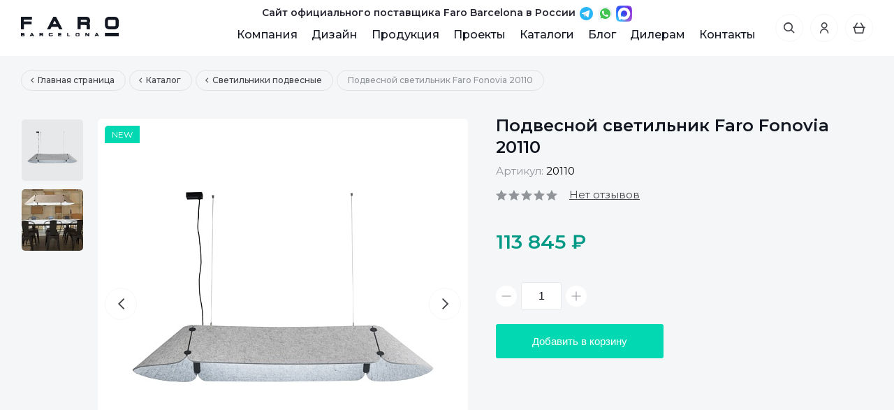

--- FILE ---
content_type: text/html; charset=UTF-8
request_url: https://farobarcelona.ru/catalog/svetilniki_podvesnye/podvesnoy_svetilnik_faro_fonovia_20110/
body_size: 10648
content:
<!doctype html>
<html lang="ru-RU">
<head>
	<meta charset="UTF-8">
	<meta http-equiv="X-UA-Compatible" content="IE=edge">
	<meta name="viewport" content="width=device-width, initial-scale=1">
	<meta name="format-detection" content="telephone=no">
	<meta name="yandex-verification" content="7954e76ffaab56cb" />
	<meta name="google-site-verification" content="nEHZA7rjlOej3Or_HcdNJ828h-SI4gtQbEUKkPpZj4s" />
	<title>Купить стильный дизайнерский подвесной светильник Faro Barcelona Fonovia 20110 в Москве</title>
	<link href="" rel="stylesheet">
	<meta http-equiv="Content-Type" content="text/html; charset=UTF-8" />
<meta name="robots" content="index, follow" />
<meta name="keywords" content="подвесной светильник faro barcelona fonovia 20110, подвесной светильник фаро fonovia 20110, купить, цена, заказать" />
<meta name="description" content="На нашем сайте Вы можете выбрать, заказать и купить стильньный дизайнерский подвесной светильник Faro Barcelona Fonovia 20110. Тел для связи 88005554099. Любые варианты оплаты, доставка по всей России." />
<link href="https://fonts.googleapis.com/css?family=Montserrat:300,400,500,600&display=swap&subset=cyrillic,cyrillic-ext" type="text/css"  rel="stylesheet" />
<link href="https://cdn.jsdelivr.net/gh/fancyapps/fancybox@3.5.7/dist/jquery.fancybox.min.css" type="text/css"  rel="stylesheet" />
<link href="/bitrix/js/ui/design-tokens/dist/ui.design-tokens.css?167889317824720" type="text/css"  rel="stylesheet" />
<link href="/bitrix/js/ui/fonts/opensans/ui.font.opensans.css?16788930902555" type="text/css"  rel="stylesheet" />
<link href="/bitrix/js/main/popup/dist/main.popup.bundle.css?168819855329861" type="text/css"  rel="stylesheet" />
<link href="/bitrix/templates/farobarcelona/vendor/slick/slick.css?15694459531750" type="text/css"  data-template-style="true"  rel="stylesheet" />
<link href="/bitrix/templates/farobarcelona/vendor/owl/owl.carousel.min.css?15694459533356" type="text/css"  data-template-style="true"  rel="stylesheet" />
<link href="/bitrix/templates/farobarcelona/fonts/icomoon/style.css?15694459532317" type="text/css"  data-template-style="true"  rel="stylesheet" />
<link href="/bitrix/templates/farobarcelona/css/style.css?1601472226151092" type="text/css"  data-template-style="true"  rel="stylesheet" />
<link href="/bitrix/templates/farobarcelona/components/bitrix/search.title/pro_visual/style.css?15694459521002" type="text/css"  data-template-style="true"  rel="stylesheet" />
<link href="/bitrix/templates/farobarcelona/template_styles.css?17664306146110" type="text/css"  data-template-style="true"  rel="stylesheet" />
<script type="text/javascript">if(!window.BX)window.BX={};if(!window.BX.message)window.BX.message=function(mess){if(typeof mess==='object'){for(let i in mess) {BX.message[i]=mess[i];} return true;}};</script>
<script type="text/javascript">(window.BX||top.BX).message({'JS_CORE_LOADING':'Загрузка...','JS_CORE_NO_DATA':'- Нет данных -','JS_CORE_WINDOW_CLOSE':'Закрыть','JS_CORE_WINDOW_EXPAND':'Развернуть','JS_CORE_WINDOW_NARROW':'Свернуть в окно','JS_CORE_WINDOW_SAVE':'Сохранить','JS_CORE_WINDOW_CANCEL':'Отменить','JS_CORE_WINDOW_CONTINUE':'Продолжить','JS_CORE_H':'ч','JS_CORE_M':'м','JS_CORE_S':'с','JSADM_AI_HIDE_EXTRA':'Скрыть лишние','JSADM_AI_ALL_NOTIF':'Показать все','JSADM_AUTH_REQ':'Требуется авторизация!','JS_CORE_WINDOW_AUTH':'Войти','JS_CORE_IMAGE_FULL':'Полный размер'});</script>

<script type="text/javascript" src="/bitrix/js/main/core/core.js?1688198555486439"></script>

<script>BX.setJSList(['/bitrix/js/main/core/core_ajax.js','/bitrix/js/main/core/core_promise.js','/bitrix/js/main/polyfill/promise/js/promise.js','/bitrix/js/main/loadext/loadext.js','/bitrix/js/main/loadext/extension.js','/bitrix/js/main/polyfill/promise/js/promise.js','/bitrix/js/main/polyfill/find/js/find.js','/bitrix/js/main/polyfill/includes/js/includes.js','/bitrix/js/main/polyfill/matches/js/matches.js','/bitrix/js/ui/polyfill/closest/js/closest.js','/bitrix/js/main/polyfill/fill/main.polyfill.fill.js','/bitrix/js/main/polyfill/find/js/find.js','/bitrix/js/main/polyfill/matches/js/matches.js','/bitrix/js/main/polyfill/core/dist/polyfill.bundle.js','/bitrix/js/main/core/core.js','/bitrix/js/main/polyfill/intersectionobserver/js/intersectionobserver.js','/bitrix/js/main/lazyload/dist/lazyload.bundle.js','/bitrix/js/main/polyfill/core/dist/polyfill.bundle.js','/bitrix/js/main/parambag/dist/parambag.bundle.js']);
</script>
<script type="text/javascript">(window.BX||top.BX).message({'pull_server_enabled':'N','pull_config_timestamp':'0','pull_guest_mode':'N','pull_guest_user_id':'0'});(window.BX||top.BX).message({'PULL_OLD_REVISION':'Для продолжения корректной работы с сайтом необходимо перезагрузить страницу.'});</script>
<script type="text/javascript">(window.BX||top.BX).message({'LANGUAGE_ID':'ru','FORMAT_DATE':'DD.MM.YYYY','FORMAT_DATETIME':'DD.MM.YYYY HH:MI:SS','COOKIE_PREFIX':'BITRIX_SM','SERVER_TZ_OFFSET':'10800','UTF_MODE':'Y','SITE_ID':'s1','SITE_DIR':'/','USER_ID':'','SERVER_TIME':'1768730275','USER_TZ_OFFSET':'0','USER_TZ_AUTO':'Y','bitrix_sessid':'a22f0c06b9768d98a90097ce96d96d6d'});</script>


<script type="text/javascript" src="/bitrix/js/pull/protobuf/protobuf.js?1639328808274055"></script>
<script type="text/javascript" src="/bitrix/js/pull/protobuf/model.js?163932880870928"></script>
<script type="text/javascript" src="/bitrix/js/rest/client/rest.client.js?163932881517414"></script>
<script type="text/javascript" src="/bitrix/js/pull/client/pull.client.js?168819855881012"></script>
<script type="text/javascript" src="https://code.jquery.com/jquery-2.2.2.min.js"></script>
<script type="text/javascript" src="https://cdn.jsdelivr.net/gh/fancyapps/fancybox@3.5.7/dist/jquery.fancybox.min.js"></script>
<script type="text/javascript" src="/bitrix/js/main/popup/dist/main.popup.bundle.js?1688198552117166"></script>

<!-- BEGIN JIVOSITE CODE -->
        <script type='text/javascript'>
            (function(){
                var widget_id = '0k3G1Q5fqj';
                var s = document.createElement('script');
                s.type = 'text/javascript';
                s.async = true;
                s.src = '//code.jivosite.com/script/widget/'+widget_id;
                var ss = document.getElementsByTagName('script')[0];
                ss.parentNode.insertBefore(s, ss);
            })();
        </script>
        <!-- END JIVOSITE CODE -->

<script type="text/javascript">
					(function () {
						"use strict";

						var counter = function ()
						{
							var cookie = (function (name) {
								var parts = ("; " + document.cookie).split("; " + name + "=");
								if (parts.length == 2) {
									try {return JSON.parse(decodeURIComponent(parts.pop().split(";").shift()));}
									catch (e) {}
								}
							})("BITRIX_CONVERSION_CONTEXT_s1");

							if (cookie && cookie.EXPIRE >= BX.message("SERVER_TIME"))
								return;

							var request = new XMLHttpRequest();
							request.open("POST", "/bitrix/tools/conversion/ajax_counter.php", true);
							request.setRequestHeader("Content-type", "application/x-www-form-urlencoded");
							request.send(
								"SITE_ID="+encodeURIComponent("s1")+
								"&sessid="+encodeURIComponent(BX.bitrix_sessid())+
								"&HTTP_REFERER="+encodeURIComponent(document.referrer)
							);
						};

						if (window.frameRequestStart === true)
							BX.addCustomEvent("onFrameDataReceived", counter);
						else
							BX.ready(counter);
					})();
				</script>



<script type="text/javascript" src="/bitrix/templates/farobarcelona/vendor/slick/slick.min.js?156944595341970"></script>
<script type="text/javascript" src="/bitrix/templates/farobarcelona/vendor/owl/owl.carousel.min.js?156944595344348"></script>
<script type="text/javascript" src="/bitrix/templates/farobarcelona/js/main.js?15729379802867"></script>
<script type="text/javascript" src="/bitrix/templates/farobarcelona/js/catalog.js?15694459532152"></script>
<script type="text/javascript" src="/bitrix/templates/farobarcelona/js/product.js?15713808253541"></script>
<script type="text/javascript" src="/bitrix/templates/farobarcelona/js/farobarcelona.js?157363363014535"></script>
<script type="text/javascript" src="/bitrix/templates/farobarcelona/js/index.js?1569445953578"></script>
<script type="text/javascript" src="/bitrix/components/bitrix/search.title/script.js?15694459189847"></script>
<script type="text/javascript">var _ba = _ba || []; _ba.push(["aid", "1a24b2e07447f7759ca4df23975b35db"]); _ba.push(["host", "farobarcelona.ru"]); _ba.push(["ad[ct][item]", "[base64]"]);_ba.push(["ad[ct][user_id]", function(){return BX.message("USER_ID") ? BX.message("USER_ID") : 0;}]);_ba.push(["ad[ct][recommendation]", function() {var rcmId = "";var cookieValue = BX.getCookie("BITRIX_SM_RCM_PRODUCT_LOG");var productId = 2111;var cItems = [];var cItem;if (cookieValue){cItems = cookieValue.split(".");}var i = cItems.length;while (i--){cItem = cItems[i].split("-");if (cItem[0] == productId){rcmId = cItem[1];break;}}return rcmId;}]);_ba.push(["ad[ct][v]", "2"]);(function() {var ba = document.createElement("script"); ba.type = "text/javascript"; ba.async = true;ba.src = (document.location.protocol == "https:" ? "https://" : "http://") + "bitrix.info/ba.js";var s = document.getElementsByTagName("script")[0];s.parentNode.insertBefore(ba, s);})();</script>


<link rel="icon" type="image/x-icon" href="/bitrix/templates/farobarcelona/favicon.ico">
</head>
<body>

	<div id="panel"></div>

	<div class="bg-box-menu"></div>

	<div class="wrapper-fixed-footer">
		<!--Хедер-->
		<header>
			<div class="center-bl">
				<div class="flex-header">
					<p class="ppc-text-header">
						Сайт официального поставщика Faro Barcelona в России
<span class="ppc-social-logo">
	<a href="https://t.me/NewMyPassageBot" target="_blank" alt="Написать нам в Telegram" title="Написать нам в Telegram">
		<img src="/include/images/icons-telegram.svg">
	</a>
</span>
<span class="ppc-social-logo">
	<a href="https://wa.me/+79035205052" target="_blank" alt="Написать нам в WhatsApp" title="Написать нам в WhatsApp">
		<img alt="Написать нам в WhatsApp" src="/include/images/icons-whatsapp.svg">
	</a>
</span>
<span class="ppc-social-logo">
	<a href="https://max.ru/id7719824521_bot" target="_blank" alt="Написать нам в Мах" title="Написать нам в Мах">
		<img alt="Написать нам в Мах" src="/include/images/icons-max.svg">
	</a>
</span>					</p>
					<div class="menu-mobile-btn flex-full"><span></span><span></span><span></span></div>
					    <a href="/" class="logo">
        <img src="/bitrix/templates/farobarcelona/img/logo_black.svg" alt="Faro Barcelona" class="desktop-m">
        <img src="/bitrix/templates/farobarcelona/img/logo_mini.svg" alt="Faro Barcelona" class="mobile-m">
    </a>
					

<ul class="menu-header clearfix">


    
    
        
                            <li ><a href="/about/">Компания</a></li>
            
        
    
    

    
    
        
                            <li ><a href="/desingers/">Дизайн</a></li>
            
        
    
    

    
    
                    <li>
                <a href="/catalog/" >Продукция</a>
                    <ul>
        
    
    

    
    
        
                            <li ><a href="/catalog/nastennye_svetilniki_i_bra/">Настенные светильники и бра</a></li>
            
        
    
    

    
    
        
                            <li ><a href="/catalog/torshery/">Торшеры</a></li>
            
        
    
    

    
    
        
                            <li ><a href="/catalog/nastolnye_lampy/">Настольные лампы</a></li>
            
        
    
    

    
    
        
                            <li ><a href="/catalog/potolochnye_svetilniki/">Потолочные светильники</a></li>
            
        
    
    

    
    
        
                            <li ><a href="/catalog/perenosnye_svetilniki/">Переносные светильники</a></li>
            
        
    
    

    
    
        
                            <li ><a href="/catalog/ventilyatory/">Вентиляторы</a></li>
            
        
    
    

    
    
        
                            <li class="active"><a href="/catalog/svetilniki_podvesnye/">Светильники подвесные</a></li>
            
        
    
    

    
    
        
                            <li ><a href="/catalog/spoty/">Споты</a></li>
            
        
    
    

    
    
        
                            <li ><a href="/catalog/ulichnye_svetilniki/">Уличные светильники</a></li>
            
        
    
    

    
    
        
                            <li ><a href="/catalog/vstraivaemye_svetilniki/">Встраиваемые светильники</a></li>
            
        
    
    

    
    
        
                            <li ><a href="/catalog/kartinnye_svetilniki/">Картинные светильники</a></li>
            
        
    
    

    
    
        
                            <li ><a href="/catalog/aksessuary/">Аксессуары</a></li>
            
        
    
    

            </ul></li>    
    
        
                            <li ><a href="/projects/">Проекты</a></li>
            
        
    
    

    
    
        
                            <li ><a href="/magazine/">Каталоги</a></li>
            
        
    
    

    
    
        
                            <li ><a href="/blog/">Блог</a></li>
            
        
    
    

    
    
        
                            <li ><a href="/about/dealer/">Дилерам</a></li>
            
        
    
    

    
    
        
                            <li ><a href="/about/contacts/">Контакты</a></li>
            
        
    
    


</ul>
					<div class="menu-btn-list">
						<div class="box-btn-header wr-search">
								<a href="#" class="btn-header search-open-btn"><i class="fb-01"></i></a>
	<div id="title-search" class="search-header-big">
		<i class="fb-01"></i>
		<form action="/search/index.php">

			<input id="main-search" type="text" name="q" value="" autocomplete="ooff" placeholder="Искать в Faro Barcelona…">
			<a href="#" class="search-push" rel="nofollow" onclick="$(this).closest('form').submit()">НАЙТИ</a>
			<a href="#" class="clear-search-btn" rel="nofollow"><i class="fb-09"></i></a>
		</form>
	</div>

<script>
	BX.ready(function(){
		new JCTitleSearch({
			'AJAX_PAGE' : '/catalog/svetilniki_podvesnye/podvesnoy_svetilnik_faro_fonovia_20110/',
			'CONTAINER_ID': 'title-search',
			'INPUT_ID': 'main-search',
			'MIN_QUERY_LEN': 2
		});
	});
</script>


						</div>
						<div class="box-btn-header drop-box-wr">
							<!--'start_frame_cache_auth'-->    <a href="#" rel="nofollow" class="btn-header btn-drop"><i class="fb-02"></i></a>
    <div class="user-dropdown drop-box cabinet-modal">
        <div class="caption">Вход в личный кабинет</div>
        <form id="login" action="">
            <input type="text" name="login" placeholder="E-mail">
            <input type="password" name="password" placeholder="Пароль">
            <div class="drop-user">
                <label class="checkbox-wr">
                    <input type="checkbox" checked="checked">
                    <span>Запомнить меня</span>
                </label>
            </div>
            <div class="btn-wr-m2">
                <div class="alert-box"></div>
            </div>            
            <button class="green-btn">Войти</button>
            <div class="link-line clearfix">
                <a href="#" rel="nofollow" class="forget-password">Забыли пароль?</a>
                <a href="/reg/">Регистрация</a>
            </div>
        </form>
    </div>
    <div class="user-dropdown drop-box forget-modal">
        <div class="caption">Забыли пароль?</div>
        <div class="under-caption">
            Если вы забыли пароль, введите E-Mail. Контрольная строка для смены пароля, а также ваши регистрационные данные, будут высланы вам по E-Mail.
        </div>
        <form id="forgot" action="">
            <input type="email" name="email" placeholder="E-mail">
            <div class="btn-wr-m2">
                <div class="alert-box"></div>
            </div>  
            <button class="green-btn">Отправить</button>
        </form>
    </div>
    <!--'end_frame_cache_auth'-->						</div>
						<div class="box-btn-header drop-box-wr basket-box">
							<!--'start_frame_cache_basketline'-->

    <a href="#" rel="nofollow" class="btn-header btn-drop"><i class="fb-03"></i></a>
    <div class="user-dropdown drop-box basket-header">
        <div class="clean-basket">В корзине еще нет товаров</div>
    </div>
    
<script type="text/javascript">

	$(function(){
			});

</script><!--'end_frame_cache_basketline'-->						</div>
					</div>
				</div>
			</div>
		</header>
		<!-- End Хедер-->

					<div class="static-page">
				<div class="center-bl">
					<ul id="breadcrumbs" class="breadcrumbs clearfix" itemprop="http://schema.org/breadcrumb" itemscope itemtype="http://schema.org/BreadcrumbList">
            <li id="bx_breadcrumb_0" itemprop="itemListElement" itemscope itemtype="http://schema.org/ListItem">
                <a href="/" title="Главная страница" itemprop="url">
                    <span itemprop="name">Главная страница</span>
                </a>
                <meta itemprop="position" content="1" />
            </li>
            <li id="bx_breadcrumb_1" itemprop="itemListElement" itemscope itemtype="http://schema.org/ListItem">
                <a href="/catalog/" title="Каталог" itemprop="url">
                    <span itemprop="name">Каталог</span>
                </a>
                <meta itemprop="position" content="2" />
            </li>
            <li id="bx_breadcrumb_2" itemprop="itemListElement" itemscope itemtype="http://schema.org/ListItem">
                <a href="/catalog/svetilniki_podvesnye/" title="Светильники подвесные" itemprop="url">
                    <span itemprop="name">Светильники подвесные</span>
                </a>
                <meta itemprop="position" content="3" />
            </li>
            <li itemprop="itemListElement" itemscope itemtype="http://schema.org/ListItem">
                <span class="items" itemprop="name">Подвесной светильник Faro Fonovia 20110</span>
                <meta itemprop="position" content="4" />
            </li></ul>		








<div class="product-container parent" data-by="2111" id="">

    <div class="product-container-left">

                    <div class="product-thumbs">
                                    <div class="item"><img src="/upload/resize_cache/iblock/437/530_530_2/podvesnoy_svetilnik_faro_fonovia_20110.jpg" alt="Подвесной светильник Faro Fonovia 20110"></div>
                                                    <div class="item"><img src="/upload/resize_cache/iblock/3f9/100_100_2/20110_2.jpg" alt="Подвесной светильник Faro Fonovia 20110"></div>
                            </div>
        
        <div class="product-images">
                            <div class="item">
                    <ul class="status-product clearfix">
                                                                            <li><span class="green">NEW</span></li>
                                                                    </ul>
                    <a href="/upload/iblock/437/podvesnoy_svetilnik_faro_fonovia_20110.jpg" data-fancybox="gallery" rel="nofollow" class="fancybox">
                        <img src="/upload/resize_cache/iblock/437/530_530_2/podvesnoy_svetilnik_faro_fonovia_20110.jpg" alt="Подвесной светильник Faro Fonovia 20110">
                    </a>
                </div>
                
                                <div class="item">
                        <ul class="status-product clearfix">
                                                                                <li><span class="green">NEW</span></li>
                                                                            </ul>
                        <a href="/upload/iblock/3f9/20110_2.jpg" data-fancybox="gallery" rel="nofollow" class="fancybox">
                            <img src="/upload/resize_cache/iblock/3f9/530_530_2/20110_2.jpg" alt="Подвесной светильник Faro Fonovia 20110">
                        </a>
                    </div>
                
        </div>
    </div>

    <div class="product-container-right">
        <div class="product-advantage">
            <h1>Подвесной светильник Faro Fonovia 20110</h1>
        </div>
        <div class="article-product">
            Артикул: <span>20110</span>
        </div>
        <div class="star-box-p">
            <div class="stars">
                <i class="fb-22"></i><i class="fb-22"></i><i class="fb-22"></i><i class="fb-22"></i><i class="fb-22"></i>            </div>
            <div class="review">Нет отзывов</div>
        </div>
        <div class="fixed-product">
            <div class="name">Подвесной светильник Faro Fonovia 20110</div>
            <div class="flex-fp">
                <div class="count">113&nbsp;845 ₽</div>
                <input type="text" class="count-input" value="1">
                <a href="#" class="brand-btn basket-add">В корзину</a>
            </div>
        </div>
        <div class="product-price">
                            <span class="new">113&nbsp;845 ₽</span>
                    </div>
        <div class="inform-t">
                    </div>
        <div class="number-counter product-qty">
            <button class="btn-counter minus"></button>
            <input type="text" class="input-custom" value="1">
            <button class="btn-counter plus"></button>
        </div>
        <button class="brand-btn basket-add">Добавить в корзину</button>
    </div>

</div>

<div class="product-tabs-section">

    
    <ul class="product-tabs">
        <li><a href="#" rel="nofollow" class="tab-btn active" data-target="tab1">Описание</a></li><li><a href="#" rel="nofollow" class="tab-btn" data-target="tab2">Характеристики</a></li><li><a href="#" rel="nofollow" class="tab-btn" data-target="tab3">Размеры</a></li><li><a href="#" rel="nofollow" class="tab-btn" data-target="tab4">Документация</a></li><li><a href="#" rel="nofollow" class="tab-btn" data-target="tab7">Отзывы</a></li>    </ul>

    <div class="tab-container">
                        <div class="tab-content active" data-tab="tab1">
                    <a href="#" rel="nofollow" class="btn-toggle">Описание<i class="fb-36"></i></a>
                    <div class="box-toggle" style="display: block;">
                        <p>Великолепный дизайнерский подвесной потолочный светильник <b><span style="color: #009985;">Faro Barcelona Fonovia 20110</span></b> предназначен для функционального освещения пространства или конкретной зоны в помещении любого назначения, а также может быть самостоятельным элементом декора.
</p>
<h2>Дизайн:</h2>
<p>
	 В разработке серии Fonovia приняли участие талантливые дизайнеры. Материал арматуры светильника – металл/ткань, цвет – серый. Материал плафона – стекло, цвет плафона - прозрачный. Форма плафона – пирамида.
</p>
<h2>Конструкция:</h2>
<p>
	 Светильник легко и надежно монтируется на потолке при помощи крепежных элементов, входящих в комплект. Тип крепления к потолку – планка.
</p>
<p>
Включение и выключение светильника можно осуществить при помощи типового настенного выключателя.
</p>
<p>
Конструкция потолочного светильника позволяет регулировать высоту его подвеса.
</p>
<h2>Комплектация и упаковка:</h2>
<p>
С целью безопасной транспортировки подвесной светильник частично разобран и упакован в компактную плотную картонную коробку. В комплект поставки входят: светильник, крепежные элементы, трансформатор, LED панель, инструкция по монтажу.
</p>
 <br>                    </div>
                </div>
                                <div class="tab-content" data-tab="tab2">
                    <a href="#" rel="nofollow" class="btn-toggle">Характеристики<i class="fb-36"></i></a>
                    <div class="box-toggle" >
                                                                <div class="one-info-bl">
                                            <div class="head-inf">Заводские данные о товаре</div>
                                            <div class="like-table">
                                                                                                        <div>
                                                            <span>Артикул</span>
                                                            <strong>
                                                                20110                                                            </strong>
                                                        </div>
                                                                                                                <div>
                                                            <span>Серия</span>
                                                            <strong>
                                                                Fonovia                                                            </strong>
                                                        </div>
                                                                                                                <div>
                                                            <span>Штрихкод</span>
                                                            <strong>
                                                                8421776184602                                                            </strong>
                                                        </div>
                                                                                                                <div>
                                                            <span>Гарантия</span>
                                                            <strong>
                                                                2 года                                                            </strong>
                                                        </div>
                                                                                                    </div>
                                        </div>
                                                                                <div class="one-info-bl">
                                            <div class="head-inf">Цвета и материалы</div>
                                            <div class="like-table">
                                                                                                        <div>
                                                            <span>Материал арматуры</span>
                                                            <strong>
                                                                металл/ткань                                                            </strong>
                                                        </div>
                                                                                                                <div>
                                                            <span>Цвет арматуры</span>
                                                            <strong>
                                                                серый                                                            </strong>
                                                        </div>
                                                                                                                <div>
                                                            <span>Материал плафона</span>
                                                            <strong>
                                                                стекло                                                            </strong>
                                                        </div>
                                                                                                                <div>
                                                            <span>Цвет плафона</span>
                                                            <strong>
                                                                прозрачный                                                            </strong>
                                                        </div>
                                                                                                    </div>
                                        </div>
                                                                                <div class="one-info-bl">
                                            <div class="head-inf">Световые характеристики</div>
                                            <div class="like-table">
                                                                                                        <div>
                                                            <span>LED панель</span>
                                                            <strong>
                                                                SMD LED                                                            </strong>
                                                        </div>
                                                                                                                <div>
                                                            <span>Мощность LED панели, Вт</span>
                                                            <strong>
                                                                25                                                            </strong>
                                                        </div>
                                                                                                                <div>
                                                            <span>Количество LED панелей</span>
                                                            <strong>
                                                                1                                                            </strong>
                                                        </div>
                                                                                                                <div>
                                                            <span>Суммарная мощность LED панелей, Вт</span>
                                                            <strong>
                                                                25                                                            </strong>
                                                        </div>
                                                                                                                <div>
                                                            <span>Цветовая температура LED панели, K</span>
                                                            <strong>
                                                                3000                                                            </strong>
                                                        </div>
                                                                                                                <div>
                                                            <span>Световой поток LED панели, Лм</span>
                                                            <strong>
                                                                2500                                                            </strong>
                                                        </div>
                                                                                                                <div>
                                                            <span>Индекс цветопередачи CRI</span>
                                                            <strong>
                                                                выше 80                                                            </strong>
                                                        </div>
                                                                                                    </div>
                                        </div>
                                                                                <div class="one-info-bl">
                                            <div class="head-inf">Технические характеристики</div>
                                            <div class="like-table">
                                                                                                        <div>
                                                            <span>Степень защиты IP</span>
                                                            <strong>
                                                                IP20                                                            </strong>
                                                        </div>
                                                                                                                <div>
                                                            <span>Напряжение сети</span>
                                                            <strong>
                                                                220 В 50 Гц                                                            </strong>
                                                        </div>
                                                                                                                <div>
                                                            <span>Класс изоляции</span>
                                                            <strong>
                                                                I                                                            </strong>
                                                        </div>
                                                                                                    </div>
                                        </div>
                                                                                <div class="one-info-bl">
                                            <div class="head-inf">Комплектация</div>
                                            <div class="like-table">
                                                                                                        <div>
                                                            <span>Трансформатор в комплекте</span>
                                                            <strong>
                                                                да                                                            </strong>
                                                        </div>
                                                                                                    </div>
                                        </div>
                                                                        
                                                    </div>
                </div>
                                <div class="tab-content" data-tab="tab3">
                    <a href="#" rel="nofollow" class="btn-toggle">Размеры<i class="fb-36"></i></a>
                    <div class="box-toggle" >
                                                        <div class="size-box-wr">
                                    
                                                                            <div class="one-box">
                                                                                            <div class="box-img">
                                                    <img src="/upload/resize_cache/iblock/e70/530_530_1/20110hqc.jpg" alt="Фото, размеры">
                                                </div>
                                                <div class="article">Фото, размеры</div>
                                                                                            <table class="table-size">
                                                                                            </table>
                                        </div>
                                                                                <div class="one-box">
                                                                                        <table class="table-size">
                                                        <tr>
            <td>Высота, мм</td>
            <td>
                290            </td>
        </tr>
                <tr>
            <td>Ширина, мм</td>
            <td>
                670            </td>
        </tr>
                <tr>
            <td>Длина, мм</td>
            <td>
                1560            </td>
        </tr>
                <tr>
            <td>Высота плафона, мм</td>
            <td>
                290            </td>
        </tr>
                                                    </table>
                                        </div>
                                                                        </div>
                                                    </div>
                </div>
                                <div class="tab-content" data-tab="tab4">
                    <a href="#" rel="nofollow" class="btn-toggle">Документация<i class="fb-36"></i></a>
                    <div class="box-toggle" >
                                                        <div class="list-document-download">
                                                                            <div class="one-block">
                                            <a href="/upload/iblock/c5c/Sertifikat-EAC-na-lyustry_ventilyatory-i-svetilniki-Faro.pdf" class="doc" download=""><i class="fb-25"></i> Сертификат EAC на люстры-вентиляторы и светильники Faro Barcelona</a> <span>15.06 КБ</span>
                                        </div>
                                                                        </div>
                                                    </div>
                </div>
                                <div class="tab-content" data-tab="tab7">
                    <a href="#" rel="nofollow" class="btn-toggle">Отзывы<i class="fb-36"></i></a>
                    <div class="box-toggle" >
                                                        <div class="margin-comment none-comment">
                                    <div class="flex-pr-v">
                                        <a data-fancybox="" data-src="#writeReview" href="javascript:;" rel="nofollow" class="border-btn">Оставить отзыв</a>
                                        <div class="stars-rating">
                                            <i class="fb-22"></i><i class="fb-22"></i><i class="fb-22"></i><i class="fb-22"></i><i class="fb-22"></i>                                        </div>
                                        <div class="count-likes">Нет отзывов</div>
                                    </div>
                                </div>

                                                    </div>
                </div>
                
    </div>
</div>


<div class="modal-custom super-long-modal pad40" id="writeReview">
	<div class="caption-m1">
		Оставить отзыв 18.01.2026 12:57:55	</div>
	<form id="reviews-form" action="">
		<input type="hidden" name="element" value=2111>
		<input type="text" class="input-custom" name="name" placeholder="Имя" value="">
		<textarea class="textarea-custom" name="comment" placeholder="Ваш отзыв"></textarea>
		<div class="rating-css hover-effect">
							<input type="radio" value="1" id="rating3-1" name="rating">
				<label for="rating3-1" class="fb-22"></label>
							<input type="radio" value="2" id="rating3-2" name="rating">
				<label for="rating3-2" class="fb-22"></label>
							<input type="radio" value="3" id="rating3-3" name="rating">
				<label for="rating3-3" class="fb-22"></label>
							<input type="radio" value="4" id="rating3-4" name="rating">
				<label for="rating3-4" class="fb-22"></label>
							<input type="radio" value="5" id="rating3-5" name="rating">
				<label for="rating3-5" class="fb-22"></label>
					</div>
		<div class="btn-wr-m2">
			<div class="alert-box"></div>
		</div>
		<div class="btn-wr-m2">
			<button type="submit" class="brand-btn pr-send">Отправить</button>
		</div>
	</form>
</div>
<div class="modal-custom full-width pad40" id="filterModal">

    <div class="name-modal">
        Отзывы
    </div>
    <div class="box-padding-modal">
        
    </div>

</div>						</div>
			</div>
		
		<!--Футер-->
		<footer>
			<div class="center-bl">
				<div class="footer-flex">
					<div class="logo-block">
						    <span class="logo"><img src="/bitrix/templates/farobarcelona/img/logo_white.svg" alt="Faro Barcelona"></span>
<span>© 2026 Faro Barcelona.</span>					</div>
					<div class="one-block">
					 
<ul>

			<li><a href="/desingers/">Дизайн</a></li>
		
			<li class="active"><a href="/catalog/">Продукция</a></li>
		
			<li><a href="/projects/">Проекты</a></li>
		
			<li><a href="/magazine/">Каталоги</a></li>
		
			<li><a href="/blog/">Блог</a></li>
		
			<li><a href="/about/dealer/">Дилерам</a></li>
		
			<li><a href="/about/oplata-dostavka/">Оплата и доставка</a></li>
		
			<li><a href="/about/agreement/">Обработка персональных данных</a></li>
		
			<li><a href="/about/kak-vernut-tovar/">Правила возврата товара</a></li>
		
			<li><a href="/about/garantiya/">Гарантия</a></li>
		
			<li><a href="/about/contacts/">Контакты</a></li>
		

</ul>
					</div>
					<div class="one-block">
						 
<ul>

			<li><a href="/new/">Новинки</a></li>
		
			<li><a href="/catalog/nastennye_svetilniki_i_bra/">Настенные светильники и бра</a></li>
		
			<li><a href="/catalog/torshery/">Торшеры</a></li>
		
			<li><a href="/catalog/nastolnye_lampy/">Настольные лампы</a></li>
		
			<li><a href="/catalog/potolochnye_svetilniki/">Потолочные светильники</a></li>
		
			<li><a href="/catalog/perenosnye_svetilniki/">Переносные светильники</a></li>
		
			<li><a href="/catalog/ventilyatory/">Вентиляторы</a></li>
		
			<li class="active"><a href="/catalog/svetilniki_podvesnye/">Светильники подвесные</a></li>
		
			<li><a href="/catalog/spoty/">Споты</a></li>
		
			<li><a href="/catalog/ulichnye_svetilniki/">Уличные светильники</a></li>
		
			<li><a href="/catalog/vstraivaemye_svetilniki/">Встраиваемые светильники</a></li>
		
			<li><a href="/catalog/kartinnye_svetilniki/">Картинные светильники</a></li>
		
			<li><a href="/catalog/aksessuary/">Аксессуары</a></li>
		

</ul>
					</div>
					<div class="one-block social-item">
						<ul>
							<li>
	<a href="tel:88005554099">8 800 555 40 99</a>
	<p class="footer-social-logo">
		<span class="ppc-social-logo">
			<a href="https://t.me/NewMyPassageBot" target="_blank" alt="Написать нам в Telegram" title="Написать нам в Telegram">
				<img src="/include/images/icons-telegram.svg">
			</a>
		</span>
		<span class="ppc-social-logo">
			<a href="https://wa.me/+79035205052" target="_blank" alt="Написать нам в WhatsApp" title="Написать нам в WhatsApp">
				<img alt="Написать нам в WhatsApp" src="/include/images/icons-whatsapp.svg">
			</a>
		</span>
		<span class="ppc-social-logo">
			<a href="https://max.ru/id7719824521_bot" target="_blank" alt="Написать нам в Мах" title="Написать нам в Мах">
				<img alt="Написать нам в Мах" src="/include/images/icons-max.svg">
			</a>
		</span>
	</p>
</li>														<li class="social-footer">
								
							</li>
						</ul>
					</div>
					<div class="develop-firm">Сайт разработан: <a href="http://proprocenter.ru/" target="_blank">ProProCenter</a></div>
				</div>
			</div>
			<div class="footer-bottom footer3-ppc">
				<div class="center-bl clearfix">
					<p class="text-bottom-ppc">Вся представленная на сайте информация, касающаяся характеристик оборудования, комплектации, цвета, наличия на складе, стоимости товаров, носит информационный характер и ни при каких условиях не является публичной офертой, определяемой положениями Статьи 437 (2) Гражданского кодекса Российской Федерации. Данная информация может быть изменена в любой момент администратором сайта. Для получения подробной информации о наличии, стоимости, комплектации оборудования, пожалуйста, обращайтесь к менеджеру компании по телефону: 8 (800) 555-40-99</p>				</div>
			</div>
		</footer>
		<!-- End Футер-->
	</div>

	<!-- modal -->
	<div class="modal-custom" id="addCart">
    <div class="caption-modal">
        Добавлено в корзину
    </div>
    <div class="box-padding-modal">
        <div class="main-text">
            Товар <strong></strong> успешно добавлен в список покупок.
        </div>
        <div class="btn-line">
            <a href="javascript:;" class="grey-btn close-modal">Продолжить покупки</a>
            <a href="/personal/cart/" class="brand-btn">В корзину</a>
        </div>
    </div>
</div>
<!-- Yandex.Metrika counter -->
<script type="text/javascript" >
   (function(m,e,t,r,i,k,a){m[i]=m[i]||function(){(m[i].a=m[i].a||[]).push(arguments)};
   m[i].l=1*new Date();k=e.createElement(t),a=e.getElementsByTagName(t)[0],k.async=1,k.src=r,a.parentNode.insertBefore(k,a)})
   (window, document, "script", "https://mc.yandex.ru/metrika/tag.js", "ym");

   ym(57712045, "init", {
		clickmap:true,
		trackLinks:true,
		accurateTrackBounce:true,
		webvisor:true
   });
</script>
<noscript><div><img src="https://mc.yandex.ru/watch/57712045" style="position:absolute; left:-9999px;" alt="" /></div></noscript>
<!-- /Yandex.Metrika counter -->
</body>
</html>

--- FILE ---
content_type: text/css
request_url: https://farobarcelona.ru/bitrix/templates/farobarcelona/fonts/icomoon/style.css?15694459532317
body_size: 488
content:
@font-face {
  font-family: 'icomoon';
  src:  url('fonts/icomoon.eot?4itlue');
  src:  url('fonts/icomoon.eot?4itlue#iefix') format('embedded-opentype'),
    url('fonts/icomoon.ttf?4itlue') format('truetype'),
    url('fonts/icomoon.woff?4itlue') format('woff'),
    url('fonts/icomoon.svg?4itlue#icomoon') format('svg');
  font-weight: normal;
  font-style: normal;
}

[class^="fb-"], [class*=" fb-"] {
  /* use !important to prevent issues with browser extensions that change fonts */
  font-family: 'icomoon' !important;
  speak: none;
  font-style: normal;
  font-weight: normal;
  font-variant: normal;
  text-transform: none;
  line-height: 1;

  /* Better Font Rendering =========== */
  -webkit-font-smoothing: antialiased;
  -moz-osx-font-smoothing: grayscale;
}

.fb-01:before {
  content: "\e900";
}
.fb-02:before {
  content: "\e901";
}
.fb-03:before {
  content: "\e902";
}
.fb-04:before {
  content: "\e903";
}
.fb-05:before {
  content: "\e904";
}
.fb-06:before {
  content: "\e905";
}
.fb-07:before {
  content: "\e906";
}
.fb-08:before {
  content: "\e907";
}
.fb-09:before {
  content: "\e908";
}
.fb-10:before {
  content: "\e909";
}
.fb-11:before {
  content: "\e90a";
}
.fb-12:before {
  content: "\e90b";
}
.fb-13:before {
  content: "\e90c";
}
.fb-14:before {
  content: "\e90d";
}
.fb-15:before {
  content: "\e90e";
}
.fb-16:before {
  content: "\e90f";
}
.fb-17:before {
  content: "\e910";
}
.fb-18:before {
  content: "\e911";
}
.fb-19:before {
  content: "\e912";
}
.fb-20:before {
  content: "\e913";
}
.fb-21:before {
  content: "\e914";
}
.fb-22:before {
  content: "\e915";
}
.fb-23:before {
  content: "\e916";
}
.fb-24:before {
  content: "\e917";
}
.fb-25:before {
  content: "\e918";
}
.fb-26:before {
  content: "\e919";
}
.fb-27:before {
  content: "\e91a";
}
.fb-28:before {
  content: "\e91b";
}
.fb-29:before {
  content: "\e91c";
}
.fb-30:before {
  content: "\e91d";
}
.fb-31:before {
  content: "\e91e";
}
.fb-32:before {
  content: "\e91f";
}
.fb-33:before {
  content: "\e920";
}
.fb-34:before {
  content: "\e921";
}
.fb-35:before {
  content: "\e922";
}
.fb-36:before {
  content: "\e923";
}
.fb-37:before {
  content: "\e924";
}


--- FILE ---
content_type: text/css
request_url: https://farobarcelona.ru/bitrix/templates/farobarcelona/components/bitrix/search.title/pro_visual/style.css?15694459521002
body_size: 311
content:
.title-search-result .search-field-list {
    opacity: 1;
    visibility: visible;
}
div.title-search-result {
    border: none;
}

.bx_searche {
  z-index: 999;
  background-color: white;
  border-radius: 6px;
  -webkit-box-shadow: 0 6px 30px rgba(0, 0, 0, 0.08);
  box-shadow: 0 6px 30px rgba(0, 0, 0, 0.08); 
}
@media (max-width: 768px) {
  .bx_searche {
    left: -1px;
    right: -1px; } 
}
.bx_searche ul {
  padding: 48px 0 8px;
}

.bx_searche ul li a {
  padding: 10px 10px 10px 40px;
  display: block;
  position: relative;
  color: #131721;
}

.bx_searche ul li a .search-hide {
  color: #919499;
  opacity: 0;
  -webkit-transition: 0.3s;
  -o-transition: 0.3s;
  transition: 0.3s;
}

.bx_searche ul li a:hover {
  background-color: #f5f6f7; 
}

.bx_searche ul li a:hover .search-hide {
  opacity: 1;
  -webkit-transition: 0.3s;
  -o-transition: 0.3s;
  transition: 0.3s;
}

.bx_searche ul li a i {
  position: absolute;
  top: 10px;
  left: 13px;
  display: inline-block;
  color: #919499;
}

--- FILE ---
content_type: image/svg+xml
request_url: https://farobarcelona.ru/bitrix/templates/farobarcelona/img/logo_mini.svg
body_size: 296
content:
<svg enable-background="new 0 0 19.9 28" viewBox="0 0 19.9 28" xmlns="http://www.w3.org/2000/svg"><g fill="#131721"><path d="m19.8 11.7c0 .6-.1 1.3-.2 1.9 0 .2-.1.3-.1.5-.2.6-.6 1.2-1 1.7-.5.6-1.2 1.1-2 1.5-.7.3-1.4.5-2.2.5-2.9 0-5.8 0-8.7 0-1.1 0-2.1-.3-3-.9-.8-.5-1.4-1.2-1.9-2-.4-.8-.7-1.7-.7-2.6 0-2.2 0-4.4 0-6.6 0-1.6.6-3.1 1.7-4.1.7-.7 1.6-1.2 2.6-1.4.3-.2.6-.2.9-.2h9.4c.3 0 .7 0 1 .1 1 .2 1.9.7 2.6 1.4.7.6 1.1 1.4 1.4 2.2v.1c.2.7.3 1.4.3 2.1zm-9.9 1.6h4.1c.2 0 .5-.1.7-.2.4-.3.7-.8.6-1.3 0-2 0-4 0-6 0-.7-.5-1.4-1.3-1.4-.1 0-.1 0-.2 0h-7.3c-.2 0-.5 0-.7 0-.6 0-1.2.4-1.3 1.1 0 .4-.1.7-.1 1.1v5.2c-.1.8.5 1.5 1.3 1.5h.2z"/><path d="m0 28c0-.1 0-.2 0-.3 0-1.5 0-3 0-4.4 0-.4 0-.4.4-.4h19.1c.2 0 .3 0 .3.2v5z"/></g></svg>

--- FILE ---
content_type: image/svg+xml
request_url: https://farobarcelona.ru/bitrix/templates/farobarcelona/img/logo_black.svg
body_size: 1619
content:
<svg enable-background="new 0 0 140.9 28" viewBox="0 0 140.9 28" xmlns="http://www.w3.org/2000/svg"><g fill="#131721"><path d="m94.5 0c.4 0 .8 0 1.1.1.9.1 1.8.6 2.5 1.2.4.4.7.8.9 1.3.2.6.4 1.2.5 1.8.1 1.1.1 2.2-.1 3.3-.1.7-.3 1.3-.7 1.8v.3c.3.5.5 1.1.6 1.8 0 .5.1.9.1 1.4v4.5c0 .3-.1.3-.4.3-1.3 0-2.7 0-4 0-.2 0-.3-.1-.3-.3 0-.1 0-.2 0-.2 0-1.5 0-3.1 0-4.6 0-.8-.1-.9-.8-.9-2.5 0-5 0-7.5-.1-.2 0-.3.1-.3.4v5.2c0 .4 0 .4-.4.4-1.3 0-2.6 0-3.9 0-.2 0-.3-.1-.3-.3 0-.1 0-.1 0-.2 0-5.7 0-11.3 0-17 0-.1 0-.2 0-.3zm-4.4 7.3h3.7c.5 0 1.1-.3 1.3-.8s.2-1-.1-1.4c-.2-.4-.7-.6-1.1-.6-2.4 0-4.9 0-7.3 0-.3 0-.4 0-.4.4v2.1c0 .3 0 .3.3.3z"/><path d="m140.9 11.7c0 .6-.1 1.3-.2 1.9 0 .2-.1.3-.1.5-.2.6-.6 1.2-1 1.7-.5.6-1.2 1.1-2 1.5-.7.3-1.4.5-2.2.5-2.9 0-5.8 0-8.7 0-1.1 0-2.1-.3-3-.9-.8-.5-1.4-1.2-1.9-2s-.7-1.7-.7-2.6c0-2.2 0-4.4 0-6.6 0-1.6.6-3.1 1.7-4.1.7-.7 1.6-1.2 2.6-1.4.2-.1.5-.1.8-.1h9.4c.3 0 .7 0 1 .1 1 .2 1.9.7 2.6 1.4.7.6 1.1 1.4 1.4 2.2v.1c.2.7.3 1.4.3 2.1zm-9.9 1.6h4.1c.2 0 .5-.1.7-.2.4-.3.7-.8.6-1.3 0-2 0-4 0-6 0-.7-.5-1.4-1.3-1.4-.1 0-.1 0-.2 0h-7.4c-.2 0-.5 0-.7 0-.6 0-1.2.4-1.3 1.1 0 .4-.1.7-.1 1.1v5.2c-.1.8.5 1.5 1.3 1.5h.2z"/><path d="m50.6 0c.1.2.1.3.2.5.5.9 1 1.9 1.5 2.8.7 1.2 1.3 2.4 1.9 3.7.5.9 1 1.9 1.5 2.8.4.8.8 1.5 1.2 2.3.3.5.5 1.1.8 1.6s.6 1 .8 1.6c.4.7.7 1.4 1.1 2 0 .1.1.1.1.2.1.2 0 .3-.2.3-.6 0-1.3 0-1.9 0-.7 0-1.5 0-2.2 0-.2 0-.4-.1-.5-.3-.3-.6-.7-1.2-1-1.9-.2-.4-.4-.8-.6-1.2-.1-.1-.2-.1-.3-.1s-.3 0-.4 0c-2.8 0-5.6 0-8.3 0-.2 0-.4.1-.4.3-.3.5-.5 1.1-.8 1.6-.2.5-.5.9-.7 1.4-.1.2-.2.2-.4.2h-3.7c-.2 0-.3 0-.5 0s-.3-.1-.2-.3c.4-.7.7-1.4 1.1-2.1.3-.7.7-1.3 1-2 .4-.8.8-1.6 1.2-2.3.3-.6.7-1.3 1-1.9s.7-1.3 1-2c.4-.7.7-1.4 1.1-2.1.5-.9 1-1.8 1.4-2.7.4-.7.8-1.5 1.2-2.2 0-.1 0-.1 0-.2zm-1.9 10.2h2 .2c.1 0 .2-.1.1-.2-.2-.3-.3-.7-.5-1-.4-.7-.7-1.4-1.1-2-.2-.4-.5-.9-.7-1.3-.1-.2-.2-.2-.3 0-.3.6-.6 1.1-.9 1.7-.4.8-.9 1.7-1.3 2.5-.1.3-.1.3.2.3z"/><path d="m15.9 0v3.5c0 .6.1.6-.6.6-3.6 0-7.2 0-10.8 0-.3 0-.4 0-.4.4v1.7c0 .3 0 .4.4.4h10.6c.3 0 .3 0 .3.3v3.5c0 .3 0 .3-.3.3h-10.5c-.3 0-.4.1-.4.4v6.3c0 .4 0 .4-.4.4-1.3 0-2.5 0-3.8 0v-17.8z"/><path d="m121.1 28c0-.1 0-.2 0-.3 0-1.5 0-3 0-4.4 0-.4 0-.4.4-.4h19.1c.2 0 .3 0 .3.2v5z"/><path d="m0 22.9h3.6c.3 0 .5.1.8.2.5.2.8.7.7 1.2 0 .3 0 .5-.1.8v.5c.2.5.2 1.2 0 1.7-.1.3-.3.5-.6.7-.1-.1-.3 0-.5 0h-3.9zm2.5 3.8h1c.2 0 .3-.1.3-.3s-.1-.3-.3-.3c-.6 0-1.3 0-1.9 0-.2 0-.3.1-.3.4 0 .2.1.3.3.3zm.1-2.5c-.3 0-.6 0-1 0-.1 0-.3 0-.3.2s.1.2.3.2h1.9c.1 0 .3 0 .3-.2s-.1-.2-.3-.2c-.3 0-.6 0-.9 0z"/><path d="m26.6 28c0-.2 0-.4 0-.6 0-1.4 0-2.8 0-4.2 0-.3.1-.4.4-.4h3.1c.4 0 .8.1 1.1.2.3.2.6.5.6.9.1.4.1.8 0 1.1-.1.4-.1.7 0 1.1v1.8h-1.4c0-.4 0-.9 0-1.3 0-.3-.1-.3-.3-.3-.6 0-1.2 0-1.7 0-.3 0-.4 0-.4.4v1.3zm2.6-3.8c-.3 0-.6 0-.9 0s-.3.1-.3.3c0 .3 0 .4.3.4h1.8c.2 0 .4-.1.4-.4 0-.2-.1-.4-.4-.4-.3.1-.6.1-.9.1z"/><path d="m53.6 28c0-1.6 0-3.2 0-4.7 0-.4 0-.4.4-.4h3.8c.4 0 .4 0 .4.4v.5c0 .4 0 .4-.4.4-.8 0-1.6 0-2.5 0-.2 0-.4-.1-.4.2 0 .2.1.3.4.3h2.4c.2 0 .3.1.3.3v.8c0 .2-.1.3-.3.3-.8 0-1.7 0-2.5 0-.2-.1-.2 0-.2.3 0 .2.1.3.3.3h.3 2.5c.2 0 .3.1.3.3v1z"/><path d="m80.2 28c-.2 0-.4-.1-.5-.1-.6-.3-1-.9-.9-1.6 0-.5 0-1 0-1.6-.1-.9.6-1.7 1.6-1.8h.2 2.2c.7 0 1.4.5 1.6 1.2 0 .1.1.3 0 .4v2c0 .6-.3 1.1-.8 1.4-.1 0-.3.1-.6.1zm1.4-1.3h1.1c.3 0 .4-.1.4-.4 0-.5 0-1 0-1.6 0-.3-.1-.5-.5-.5-.7 0-1.4 0-2.2 0-.2 0-.4.2-.5.4v.1 1.6c0 .3.1.4.4.4z"/><path d="m41.4 28c-.2 0-.4-.1-.6-.2-.5-.2-.8-.8-.8-1.4 0-.7 0-1.3 0-2s.5-1.3 1.3-1.5c.5-.1 1-.1 1.6-.1.5 0 1.1 0 1.6.1.7.1 1.3.8 1.3 1.5 0 .3-.2.6-.5.6-.2 0-.3 0-.5 0s-.2-.1-.2-.3c0-.4-.1-.6-.5-.6-.7 0-1.3 0-2 0-.3 0-.6.1-.6.6v1.5c0 .2.1.4.3.4h.1 2.2c.3 0 .4-.1.4-.4s.1-.4.4-.4h.6s.3.1.3.3c0 .6-.2 1.2-.7 1.5l-.1.1c-.2.1-.4.2-.6.2z"/><path d="m106 28c.1-.2.2-.4.3-.6.5-.9 1-1.8 1.4-2.8.3-.5.5-1 .8-1.5.1-.2.3-.3.5-.3h.6c.2 0 .3.1.4.3.5 1.1 1.1 2.1 1.6 3.1.3.5.5 1 .8 1.5 0 .1.1.2.1.3h-1.5c-.1-.3-.2-.5-.4-.8-.1-.1-.2-.1-.3-.2-.7 0-1.3 0-2 0-.1 0-.2.1-.3.2-.1.2-.3.5-.4.8zm3.2-2.2h.1.1c.2 0 .2-.1.1-.3s-.2-.3-.3-.5c0-.1-.1-.1-.1-.1-.1 0-.1 0-.2.1 0 .1-.1.2-.1.3-.2.5-.2.5.4.5z"/><path d="m12.6 28c.1-.3.2-.5.3-.8.4-.8.8-1.6 1.3-2.5.3-.6.6-1.1.9-1.7.1-.1.2-.2.3-.2h.5c.2 0 .5.1.6.3.5.9.9 1.8 1.4 2.6.3.7.7 1.3 1.1 2 0 .1 0 .1.1.2h-1.6c-.1-.3-.2-.6-.4-.8 0-.1-.2-.1-.3-.1-.6 0-1.3 0-1.9 0-.1 0-.2 0-.2.1-.1.3-.3.6-.4.9zm3.2-2.2h.3c.1 0 .2-.1.1-.2-.1-.2-.2-.4-.3-.7-.1-.1-.2-.1-.2 0s-.1.3-.2.4c-.2.5-.2.5.3.5z"/><path d="m66.6 28c0-.2 0-.3 0-.5 0-1.4 0-2.8 0-4.2 0-.4 0-.4.4-.4h.6c.2 0 .3.1.3.3v3.1c0 .4 0 .4.4.4h2.2c.3 0 .3 0 .3.3v1z"/><path d="m98.4 23.2c0-.3-.1-.4-.4-.4-.2 0-.4 0-.6 0-.3 0-.4.1-.4.4v2.3c0 .1 0 .1-.1.2-.1 0-.1-.1-.2-.1-.7-.8-1.4-1.6-2.1-2.4-.2-.3-.6-.5-1-.4-.1 0-.3 0-.4 0-.4 0-.4 0-.4.4v4 .8h1.3c0-.9 0-1.7 0-2.6v-.1c0-.1 0-.1.1-.2.1 0 .1.1.2.1.3.4.6.7 1 1.1.5.5.9 1 1.4 1.5.1.1.2.2.2.2h1.4s0-3.4 0-4.8z"/></g></svg>

--- FILE ---
content_type: application/javascript; charset=UTF-8
request_url: https://farobarcelona.ru/bitrix/templates/farobarcelona/js/farobarcelona.js?157363363014535
body_size: 2677
content:
var urlAjax = '/bitrix/templates/farobarcelona/include/ajax/';

$(function () {

    $(document).on('click','.btn-like-project', function(e) {
        e.preventDefault();
        var 
            link = $(this),
            element = Number($(this).attr('data-element')),
            dataCount = Number($(this).attr('data-count'));

        if ($(this).hasClass('active') === true){
        } else if (element > 0) {
            $.ajax({
                url: urlAjax+'likes.php',
                type: 'POST',
                data: {element: element},
                dataType: 'json',
                success: function(data) {
                    if (data.success) {
                        link.addClass('active').find('span').html(dataCount + 1);
                        link.attr('data-count', dataCount + 1);
                    } else {
                        console.log(data.error);
                    }
                },
                error: function (xhr, ajaxOptions, thrownError) {
                    alert(thrownError + "\r\n" + xhr.statusText + "\r\n" + xhr.responseText);
                }
            });
        }
    });

    $(document).on('click','.auth-open', function(e) {
        e.preventDefault();
        var link = $('.btn-header.btn-drop').first();
        if (!link.closest('.drop-box-wr').hasClass('open')){
            $('.drop-box-wr, .menu-header, .menu-mobile-btn').removeClass('open');
            $('.wr-search').removeClass('active-search');
            $('.wr-search .btn-header').removeClass('search-open-btn');
            link.closest('.drop-box-wr').addClass('open');
        } else {
            link.closest('.drop-box-wr').removeClass('open');
        }
    });

    // подгрузка комментариев
    $(document).on('click','.more-comment-list',function(e) {
        var
            id = $(this).parents('.parent').data('by');
        $('#filterModal .box-padding-modal').load(urlAjax+'comment-more-list.php', {element: id});
    });

    // отзыв к товару
    $(document).on('submit','#reviews-form',function(e) {
        e.preventDefault();
        var
            form = $(this);
            arTemp = $(this).serializeArray(),
            arElement = {},
            parse = true;
        $.each(arTemp, function(index, value) {
            arElement[value["name"]] = value["value"];
        });
        form.find('.alert-box').hide('slow');
        form.find('.error').removeClass('error');

        if (arElement["name"] === '') {
            form.find("input[name=name]").addClass('error');
            return false;
        }
        if (arElement["comment"] === '') {
            form.find("textarea[name=comment]").addClass('error');
            return false;
        }
        if (typeof arElement["rating"] == "undefined" && !arElement["rating"]) {
            form.find('.alert-box').addClass('error').text('Поставьте оценку товару.').show('slow');
            return false;
        }

        addComment(arElement, form);

    });

    // применение купона корзины
    $(document).on('submit', '#form-promo', function(){ 
        var 
            form = $(this),
            txtCoupone = form.find('input').val(),
            message = form.parent().find('.alert-box');
        message.hide('slow');
        applyCoupone(txtCoupone, message);
        return false;
    });

    // удаление из малой корзины
    $(document).on('click','.basket-header .delete-item-cart',function() {
        var
            id = $(this).parents('.parent').data('by');
            isDelete = confirm('Вы действительно хотите удалить этот товар из корзины?');
            
        if (isDelete) {
            $('.box-btn-header.drop-box-wr.basket-box')
                .load(
                    urlAjax+'basket-small-ajax.php',
                    {
                        ID: id,
                        QUANTITY: -0
                    },
                    function(){
                        $('.box-btn-header.basket-box').addClass('open');
                    }
                );
        }
        return false;
    });

    // удаление из корзины
    $(document).on('click','.one-product-basket .delete-pr-cart',function() {
        var
            id = $(this).parents('.parent').data('by');
            isDelete = confirm('Вы действительно хотите удалить этот товар из корзины?');
        if (isDelete) {
            changeBasket(id, -0);
        }
        return false;
    });

    // изменение корзины
    $(document).on('change','.one-product-basket .number-counter > input', function () {
        var
            id = $(this).parents('.parent').data('by');
            quantity = $(this).val().trim();
        if($.isNumeric(quantity))
            quantity = quantity < 1 ? 1 : quantity;
        else
            quantity = 1;
        changeBasket(id, quantity);
        return false;
    });

    // добавление товара
    $(document).on('click', '.basket-add', function(){
        var
            element = $(this).parents('.parent'),
            id = element.data('by');
            count = element.find('.product-qty input').val();
        addBasket(id, count);
        return false;
    });

    // количество
    $(document).on('click', '.btn-counter', function (e) {
        e.preventDefault();
        var btn = $(this),
            input = btn.closest('.number-counter').find('input');
            oldValue = input.val().trim(),
            step = 1;
            newVal = 0;
        if (btn.hasClass('plus')) {
            newVal = parseInt(oldValue) + step;
        } else {
            if (oldValue > step) {
                newVal = parseInt(oldValue) - step;
            } else {
                newVal = step;
            }
        }
        input.val(newVal).trigger('change');
    });

    // востановление пароля заполнение формы
    $(document).on('submit','#forgot',function() {
        var 
            form = $(this),
            email = form.find('input[name=email]').val();

        form.find('.alert-box').hide('slow');
        form.find('.error').removeClass('error');

        if (email === '') {
            form.find("input[name=email]").addClass('error');
            return false;
        }
        forgotPassword(email, form);
        return false;
    });

    // регистрация заполнение формы
    $(document).on('submit','#reg', function() {
        var
            form = $(this),
            arTemp = form.serializeArray(),
            arElement = {},
            parse = true;
        $.each(arTemp, function(index, value) {
            arElement[value["name"]] = value["value"];
        });
        form.find('.alert-box').hide('slow');
        form.find('.error').removeClass('error');

        if(arElement["name"] === '') {
            form.find("input[name=name]").addClass('error'); 
            parse = false;
        }
        if (arElement["phone"] !== '' && (!/^((8|\+7)[\- ]?)?(\(?\d{3}\)?[\- ]?)?[\d\- ]{7,10}$/.test(arElement["phone"])) ) {
            form.find("input[name=phone]").addClass('error'); 
            parse = false;
        }       
        if(!/^[A-Za-z0-9_.-]+@\w+\.\w{2,6}$/.test(arElement["email"])) {
            form.find("input[name=email]").addClass('error'); 
            parse = false;
        }
        if(arElement["password"] === '') {
            form.find("input[name=password]").addClass('error'); 
            parse = false;
        }
        if(arElement["confirm"] === '' || arElement["confirm"] !== arElement["password"]) {
            form.find("input[name=confirm]").addClass('error');
            parse = false;
        }
        if (arElement["iagree"] === undefined) {
            form.find("input[name=iagree]")
                .parent().addClass('error');
            parse = false;
        }
        if (parse) {
            regUser(arElement, form);
        }
        return false;
    });

    // авторизация заполнение формы
    $(document).on('submit','#login',function() {
        var
            form = $(this),
            arTemp = form.serializeArray(),
            arElement = {};

        $.each(arTemp, function(index, value) {
            arElement[value['name']] = value['value'];
        });
        form.find('.alert-box').hide('slow');
        form.find('.error').removeClass('error');

        if (arElement['login'] === '' || arElement['password'] === '') {
            form.find("input").addClass('error');
            return false;
        }
        authUser(arElement, form);
        return false;
    });

});

// отзыв
function addComment (arElement, form) {
    $.ajax({
        url: urlAjax+"comments.php",
        type: "POST",
        data: arElement,
        dataType: "json",
        success: function(data) {
            if (data.success) {
                form.find('.alert-box').removeClass('error').html(data.success).show('slow');
                setTimeout(
                    function() {
                        location.reload(); 
                    }, 
                    3000
                );
            } else {
                form.find('.alert-box').addClass('error').html(data.error).show('slow');
            }
        },
        error: function (xhr, ajaxOptions, thrownError) {
            alert(thrownError + '\r\n' + xhr.statusText + '\r\n' + xhr.responseText);
        }
    });
}

// корзина применение купона
function applyCoupone (nameCoupone, message) {
    $.ajax({
        url: urlAjax+"basket-promo.php",
        type: "POST",
        data: { COUPONE: nameCoupone },
        dataType: "json",
        success: function(data) {
            if (data.success)
            {
                message.removeClass('error').addClass('success').html(data.success).show('slow');
                setTimeout( function() { $('.basket-ajax').load(urlAjax+'basket-change.php') }, 3000 );
            }
            else
            {
                message.addClass('error').html(data.error).show('slow');
            }
        },
        error: function (xhr, ajaxOptions, thrownError) {
            alert(thrownError + "\r\n" + xhr.statusText + "\r\n" + xhr.responseText);
        }
    });
}

// добавление товара
function addBasket (id, qunt) {
    $.ajax({
        url: urlAjax+"basket-add.php",
        type: "POST",
        data: { id, qunt },
        dataType:"json",
        success: function(data) {
            $('#addCart .main-text strong').text(data.name);
            if (data.success) {
                $.fancybox.open({
                    src  : '#addCart',
                    type : 'inline',
                    opts : {
                        afterShow : function( instance, current ) {
                            $('.box-btn-header.drop-box-wr.basket-box').load(urlAjax+'basket-small-ajax.php');
                        }
                    }
                });
            }
            else
            {
                console.log(data.error);
            }
        },
        error: function (xhr, ajaxOptions, thrownError) {
            alert(thrownError + '\r\n' + xhr.statusText + '\r\n' + xhr.responseText);
        }
    });
}

// изменение корзины
function changeBasket (id, quantity) {
    $.ajax({
        url: urlAjax+'basket-change.php',
        type: 'POST',
        data: {
            ID: id,
            QUANTITY: quantity,
        },
        dataType:'html',
        success: function(data) {
            if (data) {
                $('.basket-ajax').html(data);
            }
        },
        error: function (xhr, ajaxOptions, thrownError) {
            alert(thrownError + "\r\n" + xhr.statusText + "\r\n" + xhr.responseText);
        }
    });
}

// востановление пароля 
function forgotPassword (email, form) {
    $.ajax({
        url: urlAjax+"forgot-password.php",
        type: "POST",
        data: {email: email},
        dataType: "json",
        success: function(data) {
            if (data.success) {
                form.find('.alert-box').removeClass('error').html(data.success).show('slow');
                setTimeout(
                    function() {
                        location.reload(); 
                    }, 
                    3000
                );
            } else {
                form.find('.alert-box').addClass('error').html(data.error).show('slow');
            }
        },
        error: function (xhr, ajaxOptions, thrownError) {
            alert(thrownError + "\r\n" + xhr.statusText + "\r\n" + xhr.responseText);
        }
    });
}

// регистрация
function regUser (arElement, form) {
    $.ajax({
        url: urlAjax+"reg.php",
        type: "POST",
        data: arElement,
        dataType: "json",
        success: function(data) {
            if (data.success) {
                form.find('.alert-box').removeClass('error').html(data.success.MESSAGE).show('slow');
                setTimeout(
                    function() {
                        location.reload(); 
                    }, 
                    3000
                );
            } else {
                form.find('.alert-box').addClass('error').html(data.error).show('slow');
            }
        },
        error: function (xhr, ajaxOptions, thrownError) {
            alert(thrownError + "\r\n" + xhr.statusText + "\r\n" + xhr.responseText);
        }
    });
} 

// авторизация
function authUser (arElement, form) {
    $.ajax({
        url: urlAjax+'auth.php',
        type: 'POST',
        data: arElement,
        dataType: 'json',
        success: function(data) {
            if (data.success) {
                form.find('.alert-box').removeClass('error').html(data.success).show('slow');
                setTimeout(
                    function() {
                        location.reload(); 
                    }, 
                    3000
                );
            } else {
                form.find('input').addClass('error');
                form.find('.alert-box').addClass('error').html(data.error).show('slow');
            }
        },
        error: function (xhr, ajaxOptions, thrownError) {
            alert(thrownError + "\r\n" + xhr.statusText + "\r\n" + xhr.responseText);
        }
    });
}